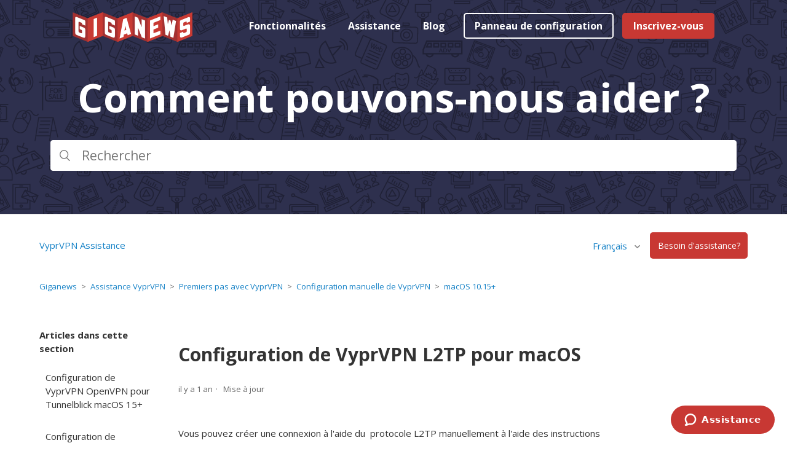

--- FILE ---
content_type: text/html; charset=utf-8
request_url: https://support.giganews.com/hc/fr/articles/360043220092-Configuration-de-VyprVPN-L2TP-pour-macOS
body_size: 8013
content:
<!DOCTYPE html>
<html dir="ltr" lang="fr">
<head>
  <meta charset="utf-8" />
  <!-- v26831 -->


  <title>Configuration de VyprVPN L2TP pour macOS &ndash; Giganews</title>

  

  <meta name="description" content="Vous pouvez créer une connexion à l'aide du  protocole L2TP manuellement à l'aide des instructions suivantes:  1. Ouvrez les Préférences..." /><meta property="og:image" content="https://support.giganews.com/hc/theming_assets/01HZGZ68WV0HJYSS4J320A6A31" />
<meta property="og:type" content="website" />
<meta property="og:site_name" content="Giganews" />
<meta property="og:title" content="Configuration de VyprVPN L2TP pour macOS" />
<meta property="og:description" content="Vous pouvez créer une connexion à l'aide du  protocole L2TP manuellement à l'aide des instructions suivantes: 
1. Ouvrez les Préférences Système. Recherchez et cliquez sur Réseau  

2. Cliquez sur ..." />
<meta property="og:url" content="https://support.giganews.com/hc/fr/articles/360043220092-Configuration-de-VyprVPN-L2TP-pour-macOS" />
<link rel="canonical" href="https://support.giganews.com/hc/fr/articles/360043220092-Configuration-de-VyprVPN-L2TP-pour-macOS">
<link rel="alternate" hreflang="de" href="https://support.giganews.com/hc/de/articles/360043220092-VyprVPN-L2TP-Setup-f%C3%BCr-macOS">
<link rel="alternate" hreflang="en-us" href="https://support.giganews.com/hc/en-us/articles/360043220092-VyprVPN-L2TP-Setup-for-macOS">
<link rel="alternate" hreflang="fr" href="https://support.giganews.com/hc/fr/articles/360043220092-Configuration-de-VyprVPN-L2TP-pour-macOS">
<link rel="alternate" hreflang="x-default" href="https://support.giganews.com/hc/en-us/articles/360043220092-VyprVPN-L2TP-Setup-for-macOS">

  <link rel="stylesheet" href="//static.zdassets.com/hc/assets/application-f34d73e002337ab267a13449ad9d7955.css" media="all" id="stylesheet" />
  <link rel="stylesheet" type="text/css" href="/hc/theming_assets/184654/360000718371/style.css?digest=27274878396429">

  <link rel="icon" type="image/x-icon" href="/hc/theming_assets/01HZGZ6967PREJS3Y1JV2CF6NW">

    

  <meta content="width=device-width, initial-scale=1.0" name="viewport" />

  
</head>
<body class="">
  
  
  

  <link rel="stylesheet" media="all" href="https://static.zdassets.com/hc/assets/theming_v1_support-7eacdab8920220a42cfc91404f4ed182.css">
<header id="header" class="header-wrapper">
  <div class="header container clearfix">
   <div class="logo" id="logo">
     <a title="Accueil" href="/hc/fr">
       	<img src="/hc/theming_assets/01HZGZ68WV0HJYSS4J320A6A31" alt="Page d’accueil du Centre d’aide Giganews">
      </a>
    </div>
    <a id="gnNavToggle" class="gnNavToggle hide show-on-med" href="#"><img src="//theme.zdassets.com/theme_assets/184654/bad5e3c0de3daeb0553247f0b915f1649ad8d774.png" alt="Menu"></a>
    <ul id="gnNav" class="gnNav hide-on-med fr">
      <li class="nav-item nav-item-features more first"><a class="" href="https://giganews.com/fr/why/">Fonctionnalités</a>
        <ul>
          <li><a href="https://giganews.com/fr/why/">Pourquoi Giganews?</a></li>
          <li><a href="https://giganews.com/fr/vyprvpn/">VyprVPN</a></li>
          <li><a href="https://giganews.com/fr/giganews-review/">Avis de clients</a></li>
        </ul>
      </li>
      <li class="nav-item nav-item-support more"><a class=" active" href="https://support.giganews.com/hc/fr/">Assistance</a>
        <ul>
          <li><a href="https://support.giganews.com/hc/fr/">Présentation</a></li>
          <li><a href="https://giganews.com/fr/welcome-kit/">Kit de bienvenue</a></li>
          <li><a href="https://support.giganews.com/hc/categories/360002627231">Support Usenet</a></li>
          <li><a href="https://support.giganews.com/hc/categories/360002632072">Assistance VyprVPN</a></li>
          <li><a href="https://support.giganews.com/hc/categories/360002662051">Gestion de Compte</a></li>
          <li><a href="https://support.giganews.com/hc/requests/new">Contacter l´Assistance</a></li>
        </ul>
      </li>
      <li class="nav-item nav-item-blog"><a href="https://giganews.com/fr/blog/">Blog</a></li>


    <!-- LOGGED IN -->
      <li id="gnLogin" class="nav-item nav-item-signin more">
         <a href="https://giganews.com/fr/controlpanel" class="gnCta-6 bordered">Panneau de configuration</a>
        <ul>
        	<li><a href="https://giganews.com/fr/controlpanel">Tableau de bord</a></li>
        	<li><a href="https://giganews.com/fr/controlpanel/usenet.html">Configurer Usenet</a></li>
        	<li><a href="https://giganews.com/fr/controlpanel/personal_options/manage.html">Gérer VyprVPN</a></li>
        	<li><a href="https://giganews.com/fr/controlpanel/credit.html">Modifier les renseignements de facturation</a></li>
        	<li><a href="https://giganews.com/fr/controlpanel/userpass.html">Changer d'identifiant / mot de passe</a></li>
<!--        	<li><a href="https://giganews.com/fr/sys/logout.html?referer=%2Fsupport%2Findex.html">Déconnexion</a></li>-->
        </ul>
      </li>
      <li id="cpHome" class="nav-item nav-item-cp more last">
        <a href="https://giganews.com/fr/signup/" class="gnCta-6 red">Inscrivez-vous</a>
      </li>
    <!-- END OF LOGGED IN -->
    </ul>

  </div>

  <div class="section hero">
    <div class="hero-inner">
      <h2 class="fr">Comment pouvons-nous aider ?</h2>
      <form role="search" class="search search-full" data-search="" data-instant="true" autocomplete="off" action="/hc/fr/search" accept-charset="UTF-8" method="get"><input type="hidden" name="utf8" value="&#x2713;" autocomplete="off" /><input type="search" name="query" id="query" placeholder="Rechercher" autocomplete="off" aria-label="Rechercher" /></form>
    </div>
  </div>
</header> 
<div class="container-divider"></div>
  <div class="sub-nav-container">
    <div class="vyprvpn-support">
    	<a href="https://support.giganews.com/hc/fr/categories/360002632072/">VyprVPN Assistance</a>
    </div>
    <div class="c-nav">
      <nav class="user-nav header-sub-nav clearfix">
        
          <div class="dropdown language-selector" aria-haspopup="true">
            <a id="dropdown-toggle" class="dropdown-toggle">
              Français
            </a>
            <span id="dropdown-menu" class="dropdown-menu dropdown-menu-end" role="menu">
              
                <a href="/hc/change_language/de?return_to=%2Fhc%2Fde%2Farticles%2F360043220092-VyprVPN-L2TP-Setup-f%25C3%25BCr-macOS" dir="ltr" rel="nofollow" role="menuitem">
                  Deutsch
                </a>
              
                <a href="/hc/change_language/en-us?return_to=%2Fhc%2Fen-us%2Farticles%2F360043220092-VyprVPN-L2TP-Setup-for-macOS" dir="ltr" rel="nofollow" role="menuitem">
                  English (US)
                </a>
              
             </span>
            </div>
            &ensp;
            <a class="button-large request" onclick="zE.activate({hideOnClose: false});" style="cursor:pointer;">Besoin d'assistance?</a>
          
        </nav>
      </div>
  </div>


  <main role="main">
    <div class="container">
  <nav class="sub-nav">
    <ol class="breadcrumbs">
  
    <li title="Giganews">
      
        <a href="/hc/fr">Giganews</a>
      
    </li>
  
    <li title="Assistance VyprVPN">
      
        <a href="/hc/fr/categories/360002632072-Assistance-VyprVPN">Assistance VyprVPN</a>
      
    </li>
  
    <li title="Premiers pas avec VyprVPN">
      
        <a href="/hc/fr/sections/360007895312-Premiers-pas-avec-VyprVPN">Premiers pas avec VyprVPN</a>
      
    </li>
  
    <li title="Configuration manuelle de VyprVPN">
      
        <a href="/hc/fr/sections/360007999551-Configuration-manuelle-de-VyprVPN">Configuration manuelle de VyprVPN</a>
      
    </li>
  
    <li title="macOS 10.15+">
      
        <a href="/hc/fr/sections/360008954471-macOS-10-15">macOS 10.15+</a>
      
    </li>
  
</ol>

    
  </nav>

  <div class="article-container" id="article-container">
    <aside class="article-sidebar">
      
        <div class="collapsible-sidebar">
          <button type="button" class="collapsible-sidebar-toggle" aria-labelledby="section-articles-title" aria-expanded="false"></button>
          <h3 id="section-articles-title" class="collapsible-sidebar-title sidenav-title">
            Articles dans cette section
          </h3>
          <div class="collapsible-sidebar-body">
            <ul>
              
                <li>
                  <a href="/hc/fr/articles/360043220132-Configuration-de-VyprVPN-OpenVPN-pour-Tunnelblick-macOS-15" class="sidenav-item ">Configuration de VyprVPN OpenVPN pour Tunnelblick macOS 15+</a>
                </li>
              
                <li>
                  <a href="/hc/fr/articles/360043657231-Configuration-de-VyprVPN-OpenVPN-pour-Viscosit%C3%A9-macOS-15" class="sidenav-item ">Configuration de VyprVPN OpenVPN pour Viscosité macOS 15+</a>
                </li>
              
                <li>
                  <a href="/hc/fr/articles/360043220092-Configuration-de-VyprVPN-L2TP-pour-macOS" class="sidenav-item current-article">Configuration de VyprVPN L2TP pour macOS</a>
                </li>
              
                <li>
                  <a href="/hc/fr/articles/360043657171-Configuration-de-VyprVPN-OpenVPN-pour-Shimo-macOS" class="sidenav-item ">Configuration de VyprVPN OpenVPN pour Shimo macOS</a>
                </li>
              
                <li>
                  <a href="/hc/fr/articles/360043657131-Configuration-de-VyprVPN-IKEv2-pour-macOS" class="sidenav-item ">Configuration de VyprVPN IKEv2 pour macOS</a>
                </li>
              
            </ul>
            
          </div>
        </div>
      
    </aside>

    <article class="article">
      <header class="article-header">
        <h1 title="Configuration de VyprVPN L2TP pour macOS" class="article-title">
          Configuration de VyprVPN L2TP pour macOS
          
        </h1>

        <div class="article-author">
          
          <div class="article-meta">
            

            <ul class="meta-group">
              
                <li class="meta-data"><time datetime="2024-08-22T08:09:29Z" title="2024-08-22T08:09:29Z" data-datetime="relative">22 août 2024 08:09</time></li>
                <li class="meta-data">Mise à jour</li>
              
            </ul>
          </div>
        </div>

        
      </header>

      <section class="article-info">
        <div class="article-content">
          <div class="article-body"><p><font>Vous pouvez créer une connexion à l'aide du<span>&nbsp;</span></font><span>&nbsp;</span><font>protocole<span>&nbsp;</span>L2TP<span>&nbsp;</span>manuellement à l'aide des instructions suivantes:&nbsp;</font></p>
<p><font>1. Ouvrez les<span>&nbsp;</span><strong>Préférences Système</strong>.<span>&nbsp;</span>Recherchez et cliquez sur<span>&nbsp;</span><strong>Réseau</strong></font><span>&nbsp;</span><span>&nbsp;</span></p>
<p class="wysiwyg-text-align-center"><img src="/hc/article_attachments/29491945200909" alt="L2TP_mac_4.png" width="498" height="413" /></p>
<p><font>2. Cliquez sur le<span>&nbsp;</span>bouton<span>&nbsp;</span><strong>(+)</strong><span>&nbsp;</span>en bas de la liste des connexions</font><span>&nbsp;</span><span>&nbsp;</span></p>
<p class="wysiwyg-text-align-center"><img src="/hc/article_attachments/29491945198477" alt="L2TP_mac_5.png" width="499" height="421" /></p>
<ul>
<li><font>Sélectionnez<span>&nbsp;</span><strong>VPN</strong><span>&nbsp;</span>pour l'interface,<span>&nbsp;</span><strong>L2TP sur IPSec</strong><span>&nbsp;</span>pour le type VPN et remplissez le<span>&nbsp;</span><strong>nom du service</strong><span>&nbsp;</span>avec un bon titre descriptif</font><span>&nbsp;</span><span>&nbsp;</span><span>&nbsp;</span><span>&nbsp;</span><span>&nbsp;</span><span>&nbsp;</span></li>
<li><font>Cliquez sur<span>&nbsp;</span><strong>Créer</strong></font><span>&nbsp;</span></li>
</ul>
<p><font>3. Entrez une adresse d'hôte de la<span>&nbsp;</span><strong><a href="/hc/fr/articles/360039615432" target="_self">liste des serveurs VyprVPN</a></strong><span>&nbsp;</span>dans le<span>&nbsp;</span>champ<span>&nbsp;</span><strong>Adresse</strong><span>&nbsp;</span>du<span>&nbsp;</span><strong>serveur</strong></font><span>&nbsp;</span><span>&nbsp;</span><span>&nbsp;</span><span>&nbsp;</span></p>
<p class="wysiwyg-text-align-center"><img src="/hc/article_attachments/29491965441293" alt="L2TPconfig.png" width="501" height="420" /></p>
<ol>
<li class="wysiwyg-text-align-left">
<ul>
<li class="wysiwyg-text-align-left"><font>Tapez votre<span>&nbsp;</span><strong>nom</strong><span>&nbsp;</span>d'<span>&nbsp;</span><strong>utilisateur Giganews</strong><span>&nbsp;</span>pour le<span>&nbsp;</span>champ<span>&nbsp;</span><strong>Nom</strong><span>&nbsp;</span>du<span>&nbsp;</span><strong>compte</strong></font><span>&nbsp;</span><span>&nbsp;</span><span>&nbsp;</span><span>&nbsp;</span></li>
</ul>
</li>
</ol>
<p><font>4. Cliquez sur le<span>&nbsp;</span>bouton<span>&nbsp;</span><strong>Paramètres d'authentification</strong></font><span>&nbsp;</span><span>&nbsp;</span></p>
<p class="wysiwyg-text-align-center"><img src="/hc/article_attachments/29491945195277" alt="L2TP_mac_7.png" width="501" height="422" /></p>
<ol>
<li>
<ul>
<li class="wysiwyg-text-align-left"><font>Saisissez votre<span>&nbsp;</span><strong>mot de passe Giganews</strong><span>&nbsp;</span>dans le<span>&nbsp;</span>champ<span>&nbsp;</span><strong>Mot de passe</strong></font><span>&nbsp;</span><span>&nbsp;</span><span>&nbsp;</span><span>&nbsp;</span></li>
<li class="wysiwyg-text-align-left"><font>Cliquez sur le<span>&nbsp;</span>&nbsp;bouton radial<span>&nbsp;</span><strong>Secret partagé</strong><span>&nbsp;</span>sous<span>&nbsp;</span><strong>Authentification machine</strong><span>&nbsp;</span>.</font><span>&nbsp;</span><span>&nbsp;</span></li>
<li class="wysiwyg-text-align-left"><font>Pour le secret partagé, entrez cette<span>&nbsp;</span><strong>clé</strong></font><span>&nbsp;</span></li>
<li class="wysiwyg-text-align-left"><font>Cliquez sur OK pour fermer la<span>&nbsp;</span>fenêtre<span>&nbsp;</span><strong>Paramètres d'authentification</strong></font><span>&nbsp;</span><span>&nbsp;</span></li>
</ul>
</li>
</ol>
<p><font>5. Cliquez sur le<span>&nbsp;</span>bouton Options<span>&nbsp;</span><strong>avancées</strong></font><span>&nbsp;</span><span>&nbsp;</span></p>
<p class="wysiwyg-text-align-center"><img src="/hc/article_attachments/29491945194381" alt="L2TP_mac_8.png" width="500" height="421" /></p>
<ol>
<li class="wysiwyg-text-align-left">
<ul>
<li class="wysiwyg-text-align-left"><font>Cochez&nbsp;</font><strong><font>Envoyer tout le trafic via une connexion VPN,</font></strong><span>&nbsp;</span><font><span>&nbsp;</span>puis cliquez sur<span>&nbsp;</span><strong>OK</strong></font><span>&nbsp;</span></li>
</ul>
</li>
</ol>
<p><font>6. Cliquez sur<span>&nbsp;</span><strong>Appliquer</strong><span>&nbsp;</span>pour enregistrer les paramètres de votre nouvelle configuration VPN</font><span>&nbsp;</span><span>&nbsp;</span></p>
<p><font>7. Cliquez sur<span>&nbsp;</span><strong>Connecter</strong><span>&nbsp;</span>pour<span>&nbsp;</span><strong>vous</strong><span>&nbsp;</span>connecter</font><span>&nbsp;</span><span>&nbsp;</span></p>
<p><font>Votre configuration VPN est maintenant connectée en utilisant le protocole L2TP!</font></p></div>
          
        <p>
Si vous avez besoin d'aide supplémentaire, veuillez
<strong><a onclick="zE.activate({hideOnClose: false});" style="cursor:pointer;">contactez notre équipe de réussite client 24/7</a></strong>, qui serait heureux de vous aider.
</p>
          <!--<div class="article-attachments">
            <ul class="attachments">
              
            </ul>
          </div> -->
        </div>
      </section>
      <footer>
        <div class="article-footer">
          
            <div class="article-share">
  <ul class="share">
    <li>
      <a href="https://www.facebook.com/share.php?title=Configuration+de+VyprVPN+L2TP+pour+macOS&u=https%3A%2F%2Fsupport.giganews.com%2Fhc%2Ffr%2Farticles%2F360043220092-Configuration-de-VyprVPN-L2TP-pour-macOS" class="share-facebook" aria-label="Facebook">
        <svg xmlns="http://www.w3.org/2000/svg" width="12" height="12" focusable="false" viewBox="0 0 12 12" aria-label="Partager cette page sur Facebook">
          <path fill="currentColor" d="M6 0a6 6 0 01.813 11.945V7.63h1.552l.244-1.585H6.812v-.867c0-.658.214-1.242.827-1.242h.985V2.55c-.173-.024-.538-.075-1.23-.075-1.444 0-2.29.767-2.29 2.513v1.055H3.618v1.585h1.484v4.304A6.001 6.001 0 016 0z"/>
        </svg>
      </a>
    </li>
    <li>
      <a href="https://twitter.com/share?lang=fr&text=Configuration+de+VyprVPN+L2TP+pour+macOS&url=https%3A%2F%2Fsupport.giganews.com%2Fhc%2Ffr%2Farticles%2F360043220092-Configuration-de-VyprVPN-L2TP-pour-macOS" class="share-twitter" aria-label="X Corp">
        <svg xmlns="http://www.w3.org/2000/svg" width="12" height="12" focusable="false" viewBox="0 0 12 12" aria-label="Partager cette page sur X Corp">
          <path fill="currentColor" d="M.0763914 0 3.60864 0 6.75369 4.49755 10.5303 0 11.6586 0 7.18498 5.11431 12 12 8.46775 12 5.18346 7.30333 1.12825 12 0 12 4.7531 6.6879z"/>
        </svg>
      </a>
    </li>
    <li>
      <a href="https://www.linkedin.com/shareArticle?mini=true&source=Giganews&title=Configuration+de+VyprVPN+L2TP+pour+macOS&url=https%3A%2F%2Fsupport.giganews.com%2Fhc%2Ffr%2Farticles%2F360043220092-Configuration-de-VyprVPN-L2TP-pour-macOS" class="share-linkedin" aria-label="LinkedIn">
        <svg xmlns="http://www.w3.org/2000/svg" width="12" height="12" focusable="false" viewBox="0 0 12 12" aria-label="Partager cette page sur LinkedIn">
          <path fill="currentColor" d="M10.8 0A1.2 1.2 0 0112 1.2v9.6a1.2 1.2 0 01-1.2 1.2H1.2A1.2 1.2 0 010 10.8V1.2A1.2 1.2 0 011.2 0h9.6zM8.09 4.356a1.87 1.87 0 00-1.598.792l-.085.133h-.024v-.783H4.676v5.727h1.778V7.392c0-.747.142-1.47 1.068-1.47.913 0 .925.854.925 1.518v2.785h1.778V7.084l-.005-.325c-.05-1.38-.456-2.403-2.13-2.403zm-4.531.142h-1.78v5.727h1.78V4.498zm-.89-2.846a1.032 1.032 0 100 2.064 1.032 1.032 0 000-2.064z"/>
        </svg>
      </a>
    </li>
  </ul>

</div>
          
          
        </div>
        
          <div class="article-votes">
            <span class="article-votes-question">Cet article vous a-t-il été utile ?</span>
            <div class="article-votes-controls" role='radiogroup'>
              <button type="button" class="button article-vote article-vote-up" data-helper="vote" data-item="article" data-type="up" data-id="360043220092" data-upvote-count="1" data-vote-count="1" data-vote-sum="1" data-vote-url="/hc/fr/articles/360043220092/vote" data-value="null" data-label="Utilisateurs qui ont trouvé cela utile : 1 sur 1" data-selected-class="null" aria-label="Cet article m’a été utile" aria-pressed="false">Oui</button>
              <button type="button" class="button article-vote article-vote-down" data-helper="vote" data-item="article" data-type="down" data-id="360043220092" data-upvote-count="1" data-vote-count="1" data-vote-sum="1" data-vote-url="/hc/fr/articles/360043220092/vote" data-value="null" data-label="Utilisateurs qui ont trouvé cela utile : 1 sur 1" data-selected-class="null" aria-label="Cet article ne m’a pas été utile" aria-pressed="false">Non</button>
            </div>
            <small class="article-votes-count">
              <span class="article-vote-label" data-helper="vote" data-item="article" data-type="label" data-id="360043220092" data-upvote-count="1" data-vote-count="1" data-vote-sum="1" data-vote-url="/hc/fr/articles/360043220092/vote" data-value="null" data-label="Utilisateurs qui ont trouvé cela utile : 1 sur 1">Utilisateurs qui ont trouvé cela utile : 1 sur 1</span>
            </small>
          </div>
        

       <!-- <div class="article-more-questions">
          Vous avez d’autres questions ? <a href="/hc/fr/requests/new">Envoyer une demande</a>
        </div> --> 
        <div class="article-return-to-top">
          <a href="#article-container">Retour en haut<span class="icon-arrow-up"></span></a>
        </div>
      </footer>

      <section class="article-relatives">
        
          <div data-recent-articles></div>
        
        
          
  <section class="related-articles">
    
      <h2 class="related-articles-title">Articles associés </h2>
    
    <ul>
      
        <li>
          <a href="/hc/fr/related/click?data=[base64]%3D%3D--35358abfbbe5cffa3a95b66360f5c6e304622d5d" rel="nofollow">Quelles sont les adresses de serveur VyprVPN?</a>
        </li>
      
        <li>
          <a href="/hc/fr/related/click?data=[base64]%3D%3D--bb6e39605d855ca1c268d1433040992d7963c864" rel="nofollow">Configuration de VyprVPN IKEv2 pour macOS</a>
        </li>
      
        <li>
          <a href="/hc/fr/related/click?data=[base64]" rel="nofollow">Configuration de VyprVPN OpenVPN pour Shimo macOS</a>
        </li>
      
        <li>
          <a href="/hc/fr/related/click?data=[base64]" rel="nofollow">Configuration de VyprVPN OpenVPN pour Viscosité macOS 15+</a>
        </li>
      
        <li>
          <a href="/hc/fr/related/click?data=[base64]" rel="nofollow">Configuration de VyprVPN OpenVPN pour Tunnelblick macOS 15+</a>
        </li>
      
    </ul>
  </section>


        
      </section>
      
    </article>
  </div>
</div>

  </main>

  <footer>
  <div class="container-divider"></div>
  
  <div class="footer">
		<div class="container footer">
    <div class="section">
        <h3>Giganews</h3>
        <ul>
            <li><a href="https://giganews.com/why/">Fonctionnalités</a></li>
            <li><a href="https://giganews.com/signup">Plans</a></li>
            <li><a href="https://giganews.com/giganews-review/">Témoignages</a></li>
            <li><a href="https://giganews.com/legal/tos_personal/">Conditions du service</a></li>
            <li><a href="https://giganews.com/outsourcing/">Sous-traitance</a></li>
            <li><a href="https://giganews.com/peering/">Peering</a></li>
        </ul>
    </div>
    <div class="section">
        <h3>A propos</h3>
        <ul>
            <li><a href="https://giganews.com/corporate/">À propos de Giganews</a></li>
            <li><a href="https://giganews.com/blog/">Blog</a></li>
            <li><a href="https://giganews.com/legal">Mentions Légales</a></li>
            <li><a href="https://giganews.com/legal/privacy/">Politique de confidentialité</a></li>
            <li><a href="https://giganews.com/legal/dmca/">DMCA (loi de protection des droits d'auteur)</a></li>
        </ul>
    </div>
    <div class="section">
        <h3>Assistance</h3>
        <ul>
            <li><a href="https://support.giganews.com/hc/">Aperçu de l'assistance</a></li>
            <li><a href="https://giganews.com/usenet-university">Giganews Université</a></li>
            <li><a href="https://support.giganews.com/hc/requests/new">Nous contacter</a></li>
        </ul>
    </div>
    <div class="section">
        <h3>Langues</h3>
        <ul>
            <li><a href="https://support.giganews.com/hc/en-us/" onclick="langCookie('');">English</a></li>
            <li><a href="https://support.giganews.com/hc/fr/" onclick="langCookie('fr');">Français</a></li>
            <li><a href="https://support.giganews.com/hc/de/" onclick="langCookie('de');">Deutsch</a></li>
        </ul>
    </div>
    <div class="section social">
        <ul class="socialIcons">
            <li class="facebook">
                <a class="outbound" href="https://www.facebook.com/giganews">
                <img src="//theme.zdassets.com/theme_assets/184654/0a2abe5f2dd14b530511f98057d588eb1dfd2e0e.png" alt="Giganews Facebook" width="53" height="53">
                </a>
            </li>
            <li class="twitter">
                <a class="outbound" href="https://www.twitter.com/giganews">
                <img src="//theme.zdassets.com/theme_assets/184654/22c1d1eae83dfa7130a39330196c9b56ece9b8ad.png" alt="Giganews Twitter" width="53" height="55">
                </a>
            </li>
            <li class="youtube">
                <a class="outbound" href="https://www.youtube.com/giganews">
                <img src="//theme.zdassets.com/theme_assets/184654/5eefbbcc94ea88938f67ced3244262a488e802c0.png" alt="Giganews YouTube" width="53" height="53">
                </a>
            </li>
        </ul>
    </div>
</div>
<div class="gnCopyright">
    <p>Giganews&reg; et le logo Giganews sont des marques déposées de Giganews, Inc. &copy;2022 Giganews, Inc.</p>
    <p>États-Unis</p>
</div>
  </div>
</footer>



  <!-- / -->

  
  <script src="//static.zdassets.com/hc/assets/fr.aa0f49da2ddf3bd25735.js"></script>
  

  <script type="text/javascript">
  /*

    Greetings sourcecode lurker!

    This is for internal Zendesk and legacy usage,
    we don't support or guarantee any of these values
    so please don't build stuff on top of them.

  */

  HelpCenter = {};
  HelpCenter.account = {"subdomain":"powerhousemanagement","environment":"production","name":"Certida"};
  HelpCenter.user = {"identifier":"da39a3ee5e6b4b0d3255bfef95601890afd80709","email":null,"name":"","role":"anonymous","avatar_url":"https://assets.zendesk.com/hc/assets/default_avatar.png","is_admin":false,"organizations":[],"groups":[]};
  HelpCenter.internal = {"asset_url":"//static.zdassets.com/hc/assets/","web_widget_asset_composer_url":"https://static.zdassets.com/ekr/snippet.js","current_session":{"locale":"fr","csrf_token":null,"shared_csrf_token":null},"usage_tracking":{"event":"article_viewed","data":"[base64]--0858c5ec137e7060fb7f0f4785c8a998829a973d","url":"https://support.giganews.com/hc/activity"},"current_record_id":"360043220092","current_record_url":"/hc/fr/articles/360043220092-Configuration-de-VyprVPN-L2TP-pour-macOS","current_record_title":"Configuration de VyprVPN L2TP pour macOS","current_text_direction":"ltr","current_brand_id":360000718371,"current_brand_name":"Giganews","current_brand_url":"https://giganews.zendesk.com","current_brand_active":true,"current_path":"/hc/fr/articles/360043220092-Configuration-de-VyprVPN-L2TP-pour-macOS","show_autocomplete_breadcrumbs":true,"user_info_changing_enabled":false,"has_user_profiles_enabled":false,"has_end_user_attachments":true,"user_aliases_enabled":false,"has_anonymous_kb_voting":true,"has_multi_language_help_center":true,"show_at_mentions":false,"embeddables_config":{"embeddables_web_widget":true,"embeddables_help_center_auth_enabled":false,"embeddables_connect_ipms":false},"answer_bot_subdomain":"static","gather_plan_state":"subscribed","has_article_verification":true,"has_gather":true,"has_ckeditor":false,"has_community_enabled":false,"has_community_badges":true,"has_community_post_content_tagging":false,"has_gather_content_tags":true,"has_guide_content_tags":true,"has_user_segments":true,"has_answer_bot_web_form_enabled":true,"has_garden_modals":false,"theming_cookie_key":"hc-da39a3ee5e6b4b0d3255bfef95601890afd80709-2-preview","is_preview":false,"has_search_settings_in_plan":true,"theming_api_version":2,"theming_settings":{"brand_color":"rgba(200, 56, 51, 1)","brand_text_color":"#FFFFFF","text_color":"#333333","link_color":"rgba(24, 131, 199, 1)","background_color":"#FFFFFF","heading_font":"'Helvetica Neue', Arial, Helvetica, sans-serif","text_font":"'Helvetica Neue', Arial, Helvetica, sans-serif","logo":"/hc/theming_assets/01HZGZ68WV0HJYSS4J320A6A31","favicon":"/hc/theming_assets/01HZGZ6967PREJS3Y1JV2CF6NW","homepage_background_image":"/hc/theming_assets/01HZGZ69CCRNZ863V7PAZG6TKT","community_background_image":"/hc/theming_assets/01HZGZ69V7XBQKC0PD1PVB0EBY","community_image":"/hc/theming_assets/01HZGZ6A97MBBAGYV33GNW5GRZ","instant_search":true,"scoped_kb_search":true,"scoped_community_search":true,"show_recent_activity":true,"show_articles_in_section":true,"show_article_author":false,"show_article_comments":false,"show_follow_article":false,"show_recently_viewed_articles":true,"show_related_articles":true,"show_article_sharing":true,"show_follow_section":false,"show_follow_post":false,"show_post_sharing":false,"show_follow_topic":false},"has_pci_credit_card_custom_field":true,"help_center_restricted":false,"is_assuming_someone_else":false,"flash_messages":[],"user_photo_editing_enabled":true,"user_preferred_locale":"en-us","base_locale":"fr","login_url":"https://powerhousemanagement.zendesk.com/access?brand_id=360000718371\u0026return_to=https%3A%2F%2Fsupport.giganews.com%2Fhc%2Ffr%2Farticles%2F360043220092-Configuration-de-VyprVPN-L2TP-pour-macOS","has_alternate_templates":true,"has_custom_statuses_enabled":true,"has_hc_generative_answers_setting_enabled":true,"has_generative_search_with_zgpt_enabled":false,"has_suggested_initial_questions_enabled":false,"has_guide_service_catalog":true,"has_service_catalog_search_poc":false,"has_service_catalog_itam":false,"has_csat_reverse_2_scale_in_mobile":false,"has_knowledge_navigation":false,"has_unified_navigation":false,"has_csat_bet365_branding":false,"version":"v26831","dev_mode":false};
</script>

  
  
  <script src="//static.zdassets.com/hc/assets/hc_enduser-2a5c7d395cc5df83aeb04ab184a4dcef.js"></script>
  <script type="text/javascript" src="/hc/theming_assets/184654/360000718371/script.js?digest=27274878396429"></script>
  
</body>
</html>

--- FILE ---
content_type: text/css
request_url: https://static.zdassets.com/hc/assets/theming_v1_support-7eacdab8920220a42cfc91404f4ed182.css
body_size: 6631
content:
/*! normalize.css v3.0.3 | MIT License | github.com/necolas/normalize.css */html{font-family:sans-serif;-ms-text-size-adjust:100%;-webkit-text-size-adjust:100%}body{margin:0}article,aside,details,figcaption,figure,footer,header,hgroup,main,menu,nav,section,summary{display:block}audio,canvas,progress,video{display:inline-block;vertical-align:baseline}audio:not([controls]){display:none;height:0}[hidden],template{display:none}a{background-color:transparent}a:active,a:hover{outline:0}abbr[title]{border-bottom:1px dotted}b,strong{font-weight:bold}dfn{font-style:italic}h1{font-size:2em;margin:0.67em 0}mark{background:#ff0;color:#000}small{font-size:80%}sub,sup{font-size:75%;line-height:0;position:relative;vertical-align:baseline}sup{top:-0.5em}sub{bottom:-0.25em}img{border:0}svg:not(:root){overflow:hidden}figure{margin:1em 40px}hr{box-sizing:content-box;height:0}pre{overflow:auto}code,kbd,pre,samp{font-family:monospace, monospace;font-size:1em}button,input,optgroup,select,textarea{color:inherit;font:inherit;margin:0}button{overflow:visible}button,select{text-transform:none}button,html input[type="button"],input[type="reset"],input[type="submit"]{-webkit-appearance:button;cursor:pointer}button[disabled],html input[disabled]{cursor:default}button::-moz-focus-inner,input::-moz-focus-inner{border:0;padding:0}input{line-height:normal}input[type="checkbox"],input[type="radio"]{box-sizing:border-box;padding:0}input[type="number"]::-webkit-inner-spin-button,input[type="number"]::-webkit-outer-spin-button{height:auto}input[type="search"]{-webkit-appearance:textfield;box-sizing:content-box}input[type="search"]::-webkit-search-cancel-button,input[type="search"]::-webkit-search-decoration{-webkit-appearance:none}fieldset{border:1px solid #c0c0c0;margin:0 2px;padding:0.35em 0.625em 0.75em}legend{border:0;padding:0}textarea{overflow:auto}optgroup{font-weight:bold}table{border-collapse:collapse;border-spacing:0}td,th{padding:0}@font-face{font-family:"entypo";src:url(entypo-3abe7740fe6a52bc50b230991f869092.eot);src:url(entypo-3abe7740fe6a52bc50b230991f869092.eot?#iefix) format("embedded-opentype"),url(entypo-5adc1c49be0325a8cdac239d1b0b05ad.woff) format("woff"),url(entypo-d19e604cb2db8e8a56bd13031d6e2b32.ttf) format("truetype"),url(entypo-871383d0cf0ec0b749040df783006519.svg#entypo) format("svg");font-weight:normal;font-style:normal}@media screen and (-webkit-min-device-pixel-ratio: 0){@font-face{font-family:"entypo";src:url(entypo-871383d0cf0ec0b749040df783006519.svg#entypo) format("svg")}}@font-face{font-family:"copenhagen-icons";src:url([data-uri]) format("woff");font-weight:normal;font-style:normal}.notification{border:1px solid;display:table;font-family:sans-serif;font-size:12px;padding:13px 15px;-webkit-transition:height .2s;transition:height .2s;width:100%;color:#555}.notification a{color:#158ec2}.notification-inner{margin:0 auto;padding:0 20px;max-width:980px}.notification-icon,.notification-text,.notification-dismiss{display:table-cell;vertical-align:middle}.notification-text{padding:0 15px;width:100%}.notification+.notification{margin-bottom:-1px;position:relative;top:-1px}.notification-error{background:#ffeded;border-color:#f7cbcb}.notification-error .notification-icon::before{background-image:url("data:image/svg+xml,%3Csvg xmlns='http://www.w3.org/2000/svg' width='12' height='12' focusable='false' viewBox='0 0 12 12'%3E%3Cg fill='none' stroke='%23555555'%3E%3Ccircle cx='5.5' cy='6.5' r='5'/%3E%3Cpath stroke-linecap='round' d='M5.5 3.5v3'/%3E%3C/g%3E%3Ccircle cx='5.5' cy='9' r='1' fill='%23555555'/%3E%3C/svg%3E")}.notification-notice{background:#dbf3ff;border-color:#b5e0f5}.notification-notice .notification-icon::before{background-image:url("data:image/svg+xml,%3Csvg xmlns='http://www.w3.org/2000/svg' width='12' height='12' focusable='false' viewBox='0 0 12 12'%3E%3Cg fill='none' stroke='%23555555'%3E%3Cpath stroke-linecap='round' stroke-linejoin='round' d='M3.5 6l2 2L9 4.5'/%3E%3Ccircle cx='6' cy='6' r='5.5'/%3E%3C/g%3E%3C/svg%3E")}.notification-alert,.notification-lock{color:#ad5e18;background:#fff8ed;border-color:#fcdba9}.notification-alert .notification-icon::before{background-image:url("data:image/svg+xml,%3Csvg xmlns='http://www.w3.org/2000/svg' width='12' height='12' focusable='false' viewBox='0 0 12 12'%3E%3Cpath fill='none' stroke='%23ad5e18' stroke-linecap='round' d='M5.06 1.27l-4.5 8.5c-.18.33.06.73.44.73h9c.38 0 .62-.4.44-.73l-4.5-8.5a.494.494 0 00-.88 0zM5.5 4v2'/%3E%3Ccircle cx='5.5' cy='8' r='.8' fill='%23ad5e18'/%3E%3C/svg%3E")}.notification-lock .notification-icon::before{background-image:url("data:image/svg+xml,%3Csvg xmlns='http://www.w3.org/2000/svg' width='12' height='12' focusable='false' viewBox='0 0 12 12'%3E%3Cpath fill='none' stroke='%23ad5e18' d='M3.5 5.5V3a2.5 2.5 0 015 0v2.5'/%3E%3Crect width='10' height='7' x='1' y='5' fill='%23ad5e18' rx='1' ry='1'/%3E%3C/svg%3E")}.notification-icon::before{background-size:cover;content:"";display:inline-block;height:14px;width:14px;vertical-align:middle}.notification-dismiss,a.notification-dismiss{color:#555;cursor:pointer;opacity:.6;-webkit-transition:opacity 100ms ease;transition:opacity 100ms ease;text-decoration:none !important}.notification-dismiss:hover{opacity:1}.notification-inline{border-radius:4px;line-height:14px;margin-top:5px;padding:5px;position:relative;text-align:left;vertical-align:middle}[dir="rtl"] .notification-inline{text-align:right}.notification-inline[aria-hidden="true"]{display:none}.notification-inline.notification-error::before{border-radius:50%;border:1px solid #e35b66;color:#e35b66;content:"!";display:inline-block;font-family:sans-serif;font-size:8px;font-weight:normal;height:12px;line-height:12px;margin:-2px 5px 0 0;text-align:center;vertical-align:middle;width:12px}[dir="rtl"] .notification-inline.notification-error::before{margin:0 0 0 5px}.notification-inline.notification-error{background-color:#fff0f1;border:1px solid #e35b66;color:#cc3340}.notification-inline.notification-large{padding:13px 15px;margin-bottom:25px}.notification-left-aligned{text-align:left;padding-left:0}html[dir="rtl"] .notification-left-aligned{text-align:right;padding-left:auto;padding-right:0}.dropdown{position:relative;display:inline-block}.dropdown-toggle{display:inline-block;vertical-align:middle}.dropdown-toggle:hover{text-decoration:none}.dropdown-toggle>*{display:inline-block}.dropdown-menu{background:#fff;border:1px solid #d8d8d8;border-radius:3px;box-shadow:0 1px 5px rgba(0,0,0,0.1);display:none;font-size:14px;font-style:normal;font-weight:normal;left:0;margin-top:1px;min-width:170px;padding:10px 0;position:absolute;text-align:left;z-index:1000}[dir="rtl"] .dropdown-menu{text-align:right}.dropdown-menu[aria-expanded="true"]{display:block}.dropdown-menu [role="separator"]{border-bottom:1px solid #d8d8d8;color:#969696;display:block;font-weight:normal;font-size:11px;padding:5px 0;margin:5px 20px 10px 20px}[dir="ltr"] .dropdown-menu [role="menuitem"]{text-align:left}[dir="rtl"] .dropdown-menu [role="menuitem"]{text-align:right}.dropdown-menu [role="menuitem"]{color:#333;cursor:pointer;display:block;padding:7px 40px 7px 20px;white-space:nowrap;background-color:transparent;border:0;-webkit-appearance:none;line-height:inherit;width:100%}[dir="rtl"] .dropdown-menu [role="menuitem"]{padding:7px 20px 7px 40px}.dropdown-menu [role="menuitem"]:hover,.dropdown-menu [role="menuitem"]:focus{background:#f3f3f3;text-decoration:none;color:#333}.dropdown-menu [role="menuitem"][aria-selected="true"]{background:#f3f3f3;cursor:default}.dropdown-menu [role="menuitem"][aria-selected="true"]::after{content:"\2713";margin-left:10px;font-family:"entypo"}[dir="rtl"] .dropdown-menu [role="menuitem"][aria-selected="true"]::after{margin-left:0;margin-right:10px;float:left}.dropdown-menu [role="menuitem"][hidden],.dropdown-menu [role="menuitem"][aria-hidden="true"]{display:none !important}.dropdown-menu-caret{margin-top:10px}.dropdown-menu-caret::before,.dropdown-menu-caret::after{content:"";display:inline-block;position:absolute}.dropdown-menu-caret::before{top:-7px;left:9px;border-right:7px solid transparent;border-bottom:7px solid #d8d8d8;border-left:7px solid transparent}.dropdown-menu-caret::after{top:-6px;left:10px;border-right:6px solid transparent;border-bottom:6px solid #fff;border-left:6px solid transparent}.dropdown-menu-end{left:auto;right:0}.dropdown-menu-end.dropdown-menu-caret::before{left:auto;right:9px}.dropdown-menu-end.dropdown-menu-caret::after{left:auto;right:10px}.dropdown-menu-top{bottom:100%;margin-bottom:1px}[dir="rtl"] .dropdown-menu{left:auto;right:0;text-align:right}[dir="rtl"] .dropdown-menu-end{left:0;right:auto}[dir="rtl"] .dropdown-menu-end.dropdown-menu-caret::before{left:9px;right:auto}[dir="rtl"] .dropdown-menu-end.dropdown-menu-caret::after{left:10px;right:auto}[dir="rtl"] .dropdown-menu-caret::before{left:auto;right:9px}[dir="rtl"] .dropdown-menu-caret::after{left:auto;right:10px}.dropdown-toggle-icon{vertical-align:middle}.dropdown-toggle{cursor:pointer}.dropdown-toggle::after{color:#888;content:"\00a0\00a0\e75c";display:inline-block;font-family:"entypo";vertical-align:middle}.upload-link::before{color:#888;content:"\1F4CE";font-family:"entypo";margin-right:5px}.upload-remove::before{content:"\00D7";font-family:"entypo"}

